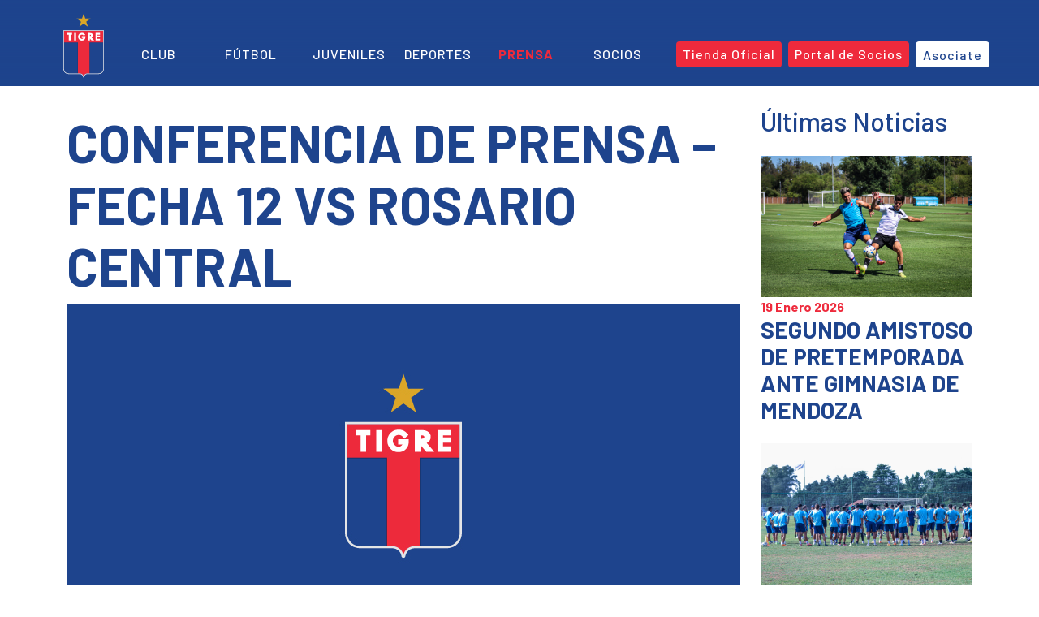

--- FILE ---
content_type: text/html; charset=UTF-8
request_url: https://catigre.com.ar/tigre_play/conferencia-de-prensa-fecha-12-vs-rosario-central/
body_size: 13469
content:
<!DOCTYPE html>
<html lang="es">
<head>
<meta charset="UTF-8">
<meta charset="UTF-8">
<meta name="viewport" content="width=device-width, initial-scale=1.0">
<meta http-equiv="X-UA-Compatible" content="ie=edge">
<meta name="description" content="Sitio Oficial del Club Atlético Tigre">
<base href="https://catigre.com.ar/" target="_self">
<!-- Global site tag (gtag.js) - Google Analytics -->
<script async src="https://www.googletagmanager.com/gtag/js?id=G-QS2NXWKXBJ"></script>
<script>
window.dataLayer = window.dataLayer || [];
function gtag(){dataLayer.push(arguments);}
gtag('js', new Date());
gtag('config', 'G-QS2NXWKXBJ');
</script>
<!-- Hotjar Tracking Code for https://catigre.com.ar -->
<script>
(function(h,o,t,j,a,r){
h.hj=h.hj||function(){(h.hj.q=h.hj.q||[]).push(arguments)};
h._hjSettings={hjid:2534621,hjsv:6};
a=o.getElementsByTagName('head')[0];
r=o.createElement('script');r.async=1;
r.src=t+h._hjSettings.hjid+j+h._hjSettings.hjsv;
a.appendChild(r);
})(window,document,'https://static.hotjar.com/c/hotjar-','.js?sv=');
</script>
<!-- FUENTES -->
<link rel="preconnect" href="https://fonts.gstatic.com">
<link href="https://fonts.googleapis.com/css2?family=Montserrat:ital,wght@0,100;0,200;0,300;0,400;0,500;0,600;0,700;0,800;0,900;1,100;1,200;1,300;1,400;1,500;1,600;1,700;1,800;1,900&display=swap" rel="stylesheet">
<link rel="preconnect" href="https://fonts.googleapis.com">
<link rel="preconnect" href="https://fonts.gstatic.com" crossorigin>
<link href="https://fonts.googleapis.com/css2?family=Barlow:ital,wght@0,100;0,200;0,300;0,400;0,500;0,600;0,700;0,800;0,900;1,100;1,200;1,300;1,400;1,500;1,600;1,700;1,800;1,900&display=swap" rel="stylesheet">
<!-- ICONOS -->
<script src="https://kit.fontawesome.com/12fda31b90.js" crossorigin="anonymous"></script>
<!-- BOOTSTRAP CSS -->
<link href="https://cdn.jsdelivr.net/npm/bootstrap@5.0.1/dist/css/bootstrap.min.css" rel="stylesheet" integrity="sha384-+0n0xVW2eSR5OomGNYDnhzAbDsOXxcvSN1TPprVMTNDbiYZCxYbOOl7+AMvyTG2x" crossorigin="anonymous">
<!-- FAVICON -->
<!-- PARA CUALQUIER NAVEGADOR -->
<link rel="icon" type="image/png" sizes="48x48" href="https://catigre.com.ar/wp-content/uploads/2021/07/favicon.png" >
<link rel="icon" type="image/png" sizes="16x16" href="https://catigre.com.ar/wp-content/uploads/2021/07/favicon-16x16.png">
<link rel="icon" type="image/png" sizes="32x32" href="https://catigre.com.ar/wp-content/uploads/2021/07/favicon-32x32.png">
<!-- PARA LOS MODELOS MAS RECIENTES DE IPAD Y IPHONE -->
<link rel="apple-touch-icon" sizes="57x57" href="https://catigre.com.ar/wp-content/uploads/2021/07/apple-icon-57x57.png">
<link rel="apple-touch-icon" sizes="60x60" href="https://catigre.com.ar/wp-content/uploads/2021/07/apple-icon-60x60.png">
<link rel="apple-touch-icon" sizes="72x72" href="https://catigre.com.ar/wp-content/uploads/2021/07/apple-icon-72x72.png">
<link rel="apple-touch-icon" sizes="76x76" href="https://catigre.com.ar/wp-content/uploads/2021/07/apple-icon-76x76.png">
<link rel="apple-touch-icon" sizes="114x114" href="https://catigre.com.ar/wp-content/uploads/2021/07/apple-icon-114x114.png">
<link rel="apple-touch-icon" sizes="120x120" href="https://catigre.com.ar/wp-content/uploads/2021/07/apple-icon-120x120.png">
<link rel="apple-touch-icon" sizes="144x144" href="https://catigre.com.ar/wp-content/uploads/2021/07/apple-icon-144x144.png">
<link rel="apple-touch-icon" sizes="152x152" href="https://catigre.com.ar/wp-content/uploads/2021/07/apple-icon-152x152.png">
<link rel="apple-touch-icon" sizes="180x180" href="https://catigre.com.ar/wp-content/uploads/2021/07/apple-icon-180x180.png">
<!-- PARA GOOGLE TV -->
<link rel="icon" type="image/png" sizes="192x192"  href="https://catigre.com.ar/wp-content/uploads/2021/07/android-icon-192x192.png">
<link rel="icon" type="image/png" sizes="96x96" href="https://catigre.com.ar/wp-content/uploads/2021/07/favicon-96x96.png">
<link rel="manifest" href="https://catigre.com.ar/superpwa-manifest.json"><!-- http://matadordevictoria.com/wp-content/uploads/2021/07/manifest.json -->
<meta name="msapplication-TileColor" content="#ffffff">
<meta name="msapplication-TileImage" content="https://catigre.com.ar/wp-content/uploads/2021/07/ms-icon-144x144.png">
<meta name="theme-color" content="#ffffff">
<!-- FIN FAVICON -->
<!-- Manifest added by SuperPWA - Progressive Web Apps Plugin For WordPress -->
<link rel="manifest" href="/superpwa-manifest.json">
<link rel="prefetch" href="/superpwa-manifest.json">
<meta name="theme-color" content="#1e448d">
<!-- / SuperPWA.com -->
<meta name='robots' content='index, follow, max-image-preview:large, max-snippet:-1, max-video-preview:-1' />
<!-- This site is optimized with the Yoast SEO plugin v26.7 - https://yoast.com/wordpress/plugins/seo/ -->
<title>CONFERENCIA DE PRENSA – FECHA 12 VS ROSARIO CENTRAL - Club Atlético Tigre</title>
<link rel="canonical" href="https://catigre.com.ar/tigre_play/conferencia-de-prensa-fecha-12-vs-rosario-central/" />
<meta property="og:locale" content="es_ES" />
<meta property="og:type" content="article" />
<meta property="og:title" content="CONFERENCIA DE PRENSA – FECHA 12 VS ROSARIO CENTRAL - Club Atlético Tigre" />
<meta property="og:url" content="https://catigre.com.ar/tigre_play/conferencia-de-prensa-fecha-12-vs-rosario-central/" />
<meta property="og:site_name" content="Club Atlético Tigre" />
<meta name="twitter:card" content="summary_large_image" />
<script type="application/ld+json" class="yoast-schema-graph">{"@context":"https://schema.org","@graph":[{"@type":"WebPage","@id":"https://catigre.com.ar/tigre_play/conferencia-de-prensa-fecha-12-vs-rosario-central/","url":"https://catigre.com.ar/tigre_play/conferencia-de-prensa-fecha-12-vs-rosario-central/","name":"CONFERENCIA DE PRENSA – FECHA 12 VS ROSARIO CENTRAL - Club Atlético Tigre","isPartOf":{"@id":"https://catigre.com.ar/#website"},"datePublished":"2022-08-10T19:12:33+00:00","breadcrumb":{"@id":"https://catigre.com.ar/tigre_play/conferencia-de-prensa-fecha-12-vs-rosario-central/#breadcrumb"},"inLanguage":"es","potentialAction":[{"@type":"ReadAction","target":["https://catigre.com.ar/tigre_play/conferencia-de-prensa-fecha-12-vs-rosario-central/"]}]},{"@type":"BreadcrumbList","@id":"https://catigre.com.ar/tigre_play/conferencia-de-prensa-fecha-12-vs-rosario-central/#breadcrumb","itemListElement":[{"@type":"ListItem","position":1,"name":"Portada","item":"https://catigre.com.ar/"},{"@type":"ListItem","position":2,"name":"Tigre Play","item":"https://catigre.com.ar/tigre_play/"},{"@type":"ListItem","position":3,"name":"CONFERENCIA DE PRENSA – FECHA 12 VS ROSARIO CENTRAL"}]},{"@type":"WebSite","@id":"https://catigre.com.ar/#website","url":"https://catigre.com.ar/","name":"Club Atlético Tigre","description":"Sitio Oficial","publisher":{"@id":"https://catigre.com.ar/#organization"},"potentialAction":[{"@type":"SearchAction","target":{"@type":"EntryPoint","urlTemplate":"https://catigre.com.ar/?s={search_term_string}"},"query-input":{"@type":"PropertyValueSpecification","valueRequired":true,"valueName":"search_term_string"}}],"inLanguage":"es"},{"@type":"Organization","@id":"https://catigre.com.ar/#organization","name":"Club Atlético Tigre","url":"https://catigre.com.ar/","logo":{"@type":"ImageObject","inLanguage":"es","@id":"https://catigre.com.ar/#/schema/logo/image/","url":"https://catigre.com.ar/wp-content/uploads/2021/06/escudo_tigre_logo.png","contentUrl":"https://catigre.com.ar/wp-content/uploads/2021/06/escudo_tigre_logo.png","width":51,"height":80,"caption":"Club Atlético Tigre"},"image":{"@id":"https://catigre.com.ar/#/schema/logo/image/"}}]}</script>
<!-- / Yoast SEO plugin. -->
<link rel='dns-prefetch' href='//c0.wp.com' />
<link rel="alternate" type="application/rss+xml" title="Club Atlético Tigre &raquo; Feed" href="https://catigre.com.ar/feed/" />
<link rel="alternate" type="application/rss+xml" title="Club Atlético Tigre &raquo; Feed de los comentarios" href="https://catigre.com.ar/comments/feed/" />
<link rel="alternate" title="oEmbed (JSON)" type="application/json+oembed" href="https://catigre.com.ar/wp-json/oembed/1.0/embed?url=https%3A%2F%2Fcatigre.com.ar%2Ftigre_play%2Fconferencia-de-prensa-fecha-12-vs-rosario-central%2F" />
<link rel="alternate" title="oEmbed (XML)" type="text/xml+oembed" href="https://catigre.com.ar/wp-json/oembed/1.0/embed?url=https%3A%2F%2Fcatigre.com.ar%2Ftigre_play%2Fconferencia-de-prensa-fecha-12-vs-rosario-central%2F&#038;format=xml" />
<style id='wp-img-auto-sizes-contain-inline-css'>
img:is([sizes=auto i],[sizes^="auto," i]){contain-intrinsic-size:3000px 1500px}
/*# sourceURL=wp-img-auto-sizes-contain-inline-css */
</style>
<link rel='stylesheet' id='wp-block-library-css' href='https://c0.wp.com/c/6.9/wp-includes/css/dist/block-library/style.min.css' media='all' />
<style id='wp-block-library-inline-css'>
.has-text-align-justify{text-align:justify;}
/*# sourceURL=wp-block-library-inline-css */
</style><style id='global-styles-inline-css'>
:root{--wp--preset--aspect-ratio--square: 1;--wp--preset--aspect-ratio--4-3: 4/3;--wp--preset--aspect-ratio--3-4: 3/4;--wp--preset--aspect-ratio--3-2: 3/2;--wp--preset--aspect-ratio--2-3: 2/3;--wp--preset--aspect-ratio--16-9: 16/9;--wp--preset--aspect-ratio--9-16: 9/16;--wp--preset--color--black: #000000;--wp--preset--color--cyan-bluish-gray: #abb8c3;--wp--preset--color--white: #ffffff;--wp--preset--color--pale-pink: #f78da7;--wp--preset--color--vivid-red: #cf2e2e;--wp--preset--color--luminous-vivid-orange: #ff6900;--wp--preset--color--luminous-vivid-amber: #fcb900;--wp--preset--color--light-green-cyan: #7bdcb5;--wp--preset--color--vivid-green-cyan: #00d084;--wp--preset--color--pale-cyan-blue: #8ed1fc;--wp--preset--color--vivid-cyan-blue: #0693e3;--wp--preset--color--vivid-purple: #9b51e0;--wp--preset--gradient--vivid-cyan-blue-to-vivid-purple: linear-gradient(135deg,rgb(6,147,227) 0%,rgb(155,81,224) 100%);--wp--preset--gradient--light-green-cyan-to-vivid-green-cyan: linear-gradient(135deg,rgb(122,220,180) 0%,rgb(0,208,130) 100%);--wp--preset--gradient--luminous-vivid-amber-to-luminous-vivid-orange: linear-gradient(135deg,rgb(252,185,0) 0%,rgb(255,105,0) 100%);--wp--preset--gradient--luminous-vivid-orange-to-vivid-red: linear-gradient(135deg,rgb(255,105,0) 0%,rgb(207,46,46) 100%);--wp--preset--gradient--very-light-gray-to-cyan-bluish-gray: linear-gradient(135deg,rgb(238,238,238) 0%,rgb(169,184,195) 100%);--wp--preset--gradient--cool-to-warm-spectrum: linear-gradient(135deg,rgb(74,234,220) 0%,rgb(151,120,209) 20%,rgb(207,42,186) 40%,rgb(238,44,130) 60%,rgb(251,105,98) 80%,rgb(254,248,76) 100%);--wp--preset--gradient--blush-light-purple: linear-gradient(135deg,rgb(255,206,236) 0%,rgb(152,150,240) 100%);--wp--preset--gradient--blush-bordeaux: linear-gradient(135deg,rgb(254,205,165) 0%,rgb(254,45,45) 50%,rgb(107,0,62) 100%);--wp--preset--gradient--luminous-dusk: linear-gradient(135deg,rgb(255,203,112) 0%,rgb(199,81,192) 50%,rgb(65,88,208) 100%);--wp--preset--gradient--pale-ocean: linear-gradient(135deg,rgb(255,245,203) 0%,rgb(182,227,212) 50%,rgb(51,167,181) 100%);--wp--preset--gradient--electric-grass: linear-gradient(135deg,rgb(202,248,128) 0%,rgb(113,206,126) 100%);--wp--preset--gradient--midnight: linear-gradient(135deg,rgb(2,3,129) 0%,rgb(40,116,252) 100%);--wp--preset--font-size--small: 13px;--wp--preset--font-size--medium: 20px;--wp--preset--font-size--large: 36px;--wp--preset--font-size--x-large: 42px;--wp--preset--spacing--20: 0.44rem;--wp--preset--spacing--30: 0.67rem;--wp--preset--spacing--40: 1rem;--wp--preset--spacing--50: 1.5rem;--wp--preset--spacing--60: 2.25rem;--wp--preset--spacing--70: 3.38rem;--wp--preset--spacing--80: 5.06rem;--wp--preset--shadow--natural: 6px 6px 9px rgba(0, 0, 0, 0.2);--wp--preset--shadow--deep: 12px 12px 50px rgba(0, 0, 0, 0.4);--wp--preset--shadow--sharp: 6px 6px 0px rgba(0, 0, 0, 0.2);--wp--preset--shadow--outlined: 6px 6px 0px -3px rgb(255, 255, 255), 6px 6px rgb(0, 0, 0);--wp--preset--shadow--crisp: 6px 6px 0px rgb(0, 0, 0);}:where(.is-layout-flex){gap: 0.5em;}:where(.is-layout-grid){gap: 0.5em;}body .is-layout-flex{display: flex;}.is-layout-flex{flex-wrap: wrap;align-items: center;}.is-layout-flex > :is(*, div){margin: 0;}body .is-layout-grid{display: grid;}.is-layout-grid > :is(*, div){margin: 0;}:where(.wp-block-columns.is-layout-flex){gap: 2em;}:where(.wp-block-columns.is-layout-grid){gap: 2em;}:where(.wp-block-post-template.is-layout-flex){gap: 1.25em;}:where(.wp-block-post-template.is-layout-grid){gap: 1.25em;}.has-black-color{color: var(--wp--preset--color--black) !important;}.has-cyan-bluish-gray-color{color: var(--wp--preset--color--cyan-bluish-gray) !important;}.has-white-color{color: var(--wp--preset--color--white) !important;}.has-pale-pink-color{color: var(--wp--preset--color--pale-pink) !important;}.has-vivid-red-color{color: var(--wp--preset--color--vivid-red) !important;}.has-luminous-vivid-orange-color{color: var(--wp--preset--color--luminous-vivid-orange) !important;}.has-luminous-vivid-amber-color{color: var(--wp--preset--color--luminous-vivid-amber) !important;}.has-light-green-cyan-color{color: var(--wp--preset--color--light-green-cyan) !important;}.has-vivid-green-cyan-color{color: var(--wp--preset--color--vivid-green-cyan) !important;}.has-pale-cyan-blue-color{color: var(--wp--preset--color--pale-cyan-blue) !important;}.has-vivid-cyan-blue-color{color: var(--wp--preset--color--vivid-cyan-blue) !important;}.has-vivid-purple-color{color: var(--wp--preset--color--vivid-purple) !important;}.has-black-background-color{background-color: var(--wp--preset--color--black) !important;}.has-cyan-bluish-gray-background-color{background-color: var(--wp--preset--color--cyan-bluish-gray) !important;}.has-white-background-color{background-color: var(--wp--preset--color--white) !important;}.has-pale-pink-background-color{background-color: var(--wp--preset--color--pale-pink) !important;}.has-vivid-red-background-color{background-color: var(--wp--preset--color--vivid-red) !important;}.has-luminous-vivid-orange-background-color{background-color: var(--wp--preset--color--luminous-vivid-orange) !important;}.has-luminous-vivid-amber-background-color{background-color: var(--wp--preset--color--luminous-vivid-amber) !important;}.has-light-green-cyan-background-color{background-color: var(--wp--preset--color--light-green-cyan) !important;}.has-vivid-green-cyan-background-color{background-color: var(--wp--preset--color--vivid-green-cyan) !important;}.has-pale-cyan-blue-background-color{background-color: var(--wp--preset--color--pale-cyan-blue) !important;}.has-vivid-cyan-blue-background-color{background-color: var(--wp--preset--color--vivid-cyan-blue) !important;}.has-vivid-purple-background-color{background-color: var(--wp--preset--color--vivid-purple) !important;}.has-black-border-color{border-color: var(--wp--preset--color--black) !important;}.has-cyan-bluish-gray-border-color{border-color: var(--wp--preset--color--cyan-bluish-gray) !important;}.has-white-border-color{border-color: var(--wp--preset--color--white) !important;}.has-pale-pink-border-color{border-color: var(--wp--preset--color--pale-pink) !important;}.has-vivid-red-border-color{border-color: var(--wp--preset--color--vivid-red) !important;}.has-luminous-vivid-orange-border-color{border-color: var(--wp--preset--color--luminous-vivid-orange) !important;}.has-luminous-vivid-amber-border-color{border-color: var(--wp--preset--color--luminous-vivid-amber) !important;}.has-light-green-cyan-border-color{border-color: var(--wp--preset--color--light-green-cyan) !important;}.has-vivid-green-cyan-border-color{border-color: var(--wp--preset--color--vivid-green-cyan) !important;}.has-pale-cyan-blue-border-color{border-color: var(--wp--preset--color--pale-cyan-blue) !important;}.has-vivid-cyan-blue-border-color{border-color: var(--wp--preset--color--vivid-cyan-blue) !important;}.has-vivid-purple-border-color{border-color: var(--wp--preset--color--vivid-purple) !important;}.has-vivid-cyan-blue-to-vivid-purple-gradient-background{background: var(--wp--preset--gradient--vivid-cyan-blue-to-vivid-purple) !important;}.has-light-green-cyan-to-vivid-green-cyan-gradient-background{background: var(--wp--preset--gradient--light-green-cyan-to-vivid-green-cyan) !important;}.has-luminous-vivid-amber-to-luminous-vivid-orange-gradient-background{background: var(--wp--preset--gradient--luminous-vivid-amber-to-luminous-vivid-orange) !important;}.has-luminous-vivid-orange-to-vivid-red-gradient-background{background: var(--wp--preset--gradient--luminous-vivid-orange-to-vivid-red) !important;}.has-very-light-gray-to-cyan-bluish-gray-gradient-background{background: var(--wp--preset--gradient--very-light-gray-to-cyan-bluish-gray) !important;}.has-cool-to-warm-spectrum-gradient-background{background: var(--wp--preset--gradient--cool-to-warm-spectrum) !important;}.has-blush-light-purple-gradient-background{background: var(--wp--preset--gradient--blush-light-purple) !important;}.has-blush-bordeaux-gradient-background{background: var(--wp--preset--gradient--blush-bordeaux) !important;}.has-luminous-dusk-gradient-background{background: var(--wp--preset--gradient--luminous-dusk) !important;}.has-pale-ocean-gradient-background{background: var(--wp--preset--gradient--pale-ocean) !important;}.has-electric-grass-gradient-background{background: var(--wp--preset--gradient--electric-grass) !important;}.has-midnight-gradient-background{background: var(--wp--preset--gradient--midnight) !important;}.has-small-font-size{font-size: var(--wp--preset--font-size--small) !important;}.has-medium-font-size{font-size: var(--wp--preset--font-size--medium) !important;}.has-large-font-size{font-size: var(--wp--preset--font-size--large) !important;}.has-x-large-font-size{font-size: var(--wp--preset--font-size--x-large) !important;}
/*# sourceURL=global-styles-inline-css */
</style>
<style id='classic-theme-styles-inline-css'>
/*! This file is auto-generated */
.wp-block-button__link{color:#fff;background-color:#32373c;border-radius:9999px;box-shadow:none;text-decoration:none;padding:calc(.667em + 2px) calc(1.333em + 2px);font-size:1.125em}.wp-block-file__button{background:#32373c;color:#fff;text-decoration:none}
/*# sourceURL=/wp-includes/css/classic-themes.min.css */
</style>
<!-- <link rel='stylesheet' id='tema-tigre-style-css' href='https://catigre.com.ar/wp-content/themes/tema-tigre/style.css?ver=1.0.0' media='all' /> -->
<!-- <link rel='stylesheet' id='slick_css-css' href='https://catigre.com.ar/wp-content/themes/tema-tigre/slick/css/slick.min.css' media='' /> -->
<!-- <link rel='stylesheet' id='slick_theme_css-css' href='https://catigre.com.ar/wp-content/themes/tema-tigre/slick/css/slick-theme.min.css' media='' /> -->
<link rel="stylesheet" type="text/css" href="//catigre.com.ar/wp-content/cache/wpfc-minified/e5yr6vz9/9x1fj.css" media="all"/>
<link rel='stylesheet' id='jetpack_css-css' href='https://c0.wp.com/p/jetpack/10.8.2/css/jetpack.css' media='all' />
<link rel="https://api.w.org/" href="https://catigre.com.ar/wp-json/" /><link rel="EditURI" type="application/rsd+xml" title="RSD" href="https://catigre.com.ar/xmlrpc.php?rsd" />
<link rel='shortlink' href='https://catigre.com.ar/?p=6834' />
<style type='text/css'>img#wpstats{display:none}</style>
<style type="text/css">
/* If html does not have either class, do not show lazy loaded images. */
html:not( .jetpack-lazy-images-js-enabled ):not( .js ) .jetpack-lazy-image {
display: none;
}
</style>
<script>
document.documentElement.classList.add(
'jetpack-lazy-images-js-enabled'
);
</script>
<style type="text/css" id="wp-custom-css">@media (min-width: 1199.98px) and (max-width: 1399.98px) {
label.menu-desktop__icono {
position: relative;
left: 60px;
bottom: 3px;
}  
}
.videos__video:first-of-type .videos__video--destacado-only {
padding: 0 1.5%;
padding-top: 50px;
}
.videos__video:first-of-type .videos__video--destacado-only h3 {
font-size: 3.2rem;
margin: 0;
}
@media (max-width: 992px) {
.navlist-buttons {
flex-direction: column;
width: 100% !important;
padding: 0 1rem;
}
}</style></head>
<body data-rsssl=1>
<div id="page" class="site">
<header class="header text-white">
<nav class="navbar navbar-expand-lg fixed-top navbar-dark bg-transparent vw-100 flex-column" id="navbar">
<div class="container justify-content-end d-none d-lg-flex">
<ul class="navbar__iconos list-inline list-unstyled my-auto me-2 fs-5">
<li class="list-inline-item">
<a href="https://wa.me/message/YCJFLK2ADO6KB1" target="_blank" class="text-reset"><i class="fab fa-whatsapp"></i></a>
</li>
<li class="list-inline-item">
<a href="https://es-la.facebook.com/catigreoficial/" target="_blank" class="text-reset"><i class="fab fa-facebook-f"></i></a>
</li>
<li class="list-inline-item">
<a href="https://twitter.com/catigreoficial?ref_src=twsrc%5Egoogle%7Ctwcamp%5Eserp%7Ctwgr%5Eauthor" target="_blank" class="text-reset"><i class="fab fa-twitter"></i></a>
</li>
<li class="list-inline-item">
<a href="https://www.instagram.com/catigreoficial/?hl=es-la" target="_blank" class="text-reset"><i class="fab fa-instagram"></i></a>
</li>
<li class="list-inline-item">
<a href="https://www.youtube.com/c/ClubATigre" target="_blank" class="text-reset"><i class="fab fa-youtube"></i></a>
</li>
<li class="list-inline-item">
<a class="collapsed text-reset" data-bs-toggle="collapse" href="#collapseExample" role="button" aria-expanded="false" aria-controls="collapseExample">
<i class="fas fa-search fas fa-search" aria-hidden="true"></i></a>                            
</li>
<div class="list-inline-item collapse width" id="collapseExample" style="">    
<form role="search" method="get" class="search-form-lupa" action="https://catigre.com.ar/">
<label>
<input type="search" class="search-field home" placeholder="Buscar …" value="" name="s" title="Buscar:">
<input type="submit" class="search-submit home" value="Aceptar">
</label>
</form>
</div>
</ul>
</div>
<div class="container navbar__row2 p-0 ps-2">
<button class="navbar-toggler border-0 fs-1" type="button" data-bs-toggle="collapse" data-bs-target="#navbarNav" aria-controls="navbarNav" aria-expanded="false" aria-label="Toggle navigation">
<i class="fas fa-bars text-white" id="menuMobileOpen"></i>
<i class="fas fa-times d-none text-white" id="menuMobileClose" style="width: 24.5px;"></i>
</button>	
<a class="navbar-brand m-0 pb-0" href="/">
<img src="https://catigre.com.ar/wp-content/uploads/2021/07/escudo_tigre_logo.svg" alt="Escudo" width="50" height="80" style="margin-top: -30px;">
</a>
<div class="collapse navbar-collapse justify-content-around" id="navbarNav">
<ul class="navbar-nav flex-row flex-wrap justify-content-evenly w-100">
<li class="nav-item col-5 py-2 col-lg-1">
<a class="nav-link text-white text-uppercase fs-6 mx-lg-auto" href="/club/">Club</a>
<ul class="list-unstyled d-lg-none">
<li class="mb-2"><a href="club/institucion/" class="text-reset text-decoration-none footer__menu--link px-1">Institución</a></li>
<li class="mb-2"><a href="club/historia/" class="text-reset text-decoration-none footer__menu--link px-1">Historia</a></li>
<li class="mb-2"><a href="club/estatuto/" class="text-reset text-decoration-none footer__menu--link px-1">Estatuto</a></li>
<li class="mb-2"><a href="club/autoridades/" class="text-reset text-decoration-none footer__menu--link px-1">Autoridades</a></li>
</ul>
</li>
<li class="nav-item col-5 py-2 col-lg-1 order-4 order-lg-0">
<a class="nav-link text-white text-uppercase fs-6 mx-lg-auto" href="/futbol/">Fútbol</a>
<ul class="list-unstyled d-lg-none">
<li class="mb-2"><a href="noticias/futbol_profesional/" class="text-reset text-decoration-none footer__menu--link px-1">Noticias</a></li>
<!--<li class="mb-2"><a href="futbol/plantel_profesional/" class="text-reset text-decoration-none footer__menu--link px-1">Plantel Profesional</a></li>-->
<!--<li><a href="" class="text-reset text-decoration-none footer__menu--link px-1">Fixture</a></li>-->
<!--<li><a href="" class="text-reset text-decoration-none footer__menu--link px-1">Estadísticas</a></li>-->
</ul>
</li>
<li class="nav-item col-5 py-2 col-lg-1 order-4 order-lg-0">
<a class="nav-link text-white text-uppercase fs-6 mx-lg-auto" href="/juveniles/">Juveniles</a>
<ul class="list-unstyled d-lg-none">
<li class="mb-2"><a href="noticias/juveniles" class="text-reset text-decoration-none footer__menu--link px-1">Noticias</a></li>
<li class="mb-2"><a href="juveniles/cuerpo_tecnico/" class="text-reset text-decoration-none footer__menu--link px-1">Cuerpo Técnico</a></li>
</ul>
</li>
<li class="nav-item col-5 py-2 col-lg-1 order-4 order-lg-0">
<a class="nav-link text-white text-uppercase fs-6 mx-lg-auto" href="/deportes/">Deportes</a>
<ul class="list-unstyled d-lg-none">
<li class="mb-2"><a href="category/deportes/futbol_femenino/" class="text-reset text-decoration-none footer__menu--link px-1">Fútbol Femenino</a></li>
<li class="mb-2"><a href="deportes/futbol_playa/" class="text-reset text-decoration-none footer__menu--link px-1">Fútbol Playa</a></li>
<li class="mb-2"><a href="deportes/futsal/" class="text-reset text-decoration-none footer__menu--link px-1">Futsal</a></li>
</ul>
</li>
<li class="nav-item col-5 py-2 col-lg-1 order-4 order-lg-0">
<a class="nav-link text-white text-uppercase fs-6 mx-lg-auto" href="/prensa/">Prensa</a>
<ul class="list-unstyled d-lg-none">
<li class="mb-2"><a href="prensa/acreditaciones/" class="text-reset text-decoration-none footer__menu--link px-1">Acreditaciones</a></li>
<li class="mb-2"><a href="tigre_play/" class="text-reset text-decoration-none footer__menu--link px-1">Tigre Play</a></li>
</ul>
</li>
<li class="nav-item col-5 py-2 col-lg-1 order-3 order-lg-0">
<a class="nav-link text-white text-uppercase fs-6 mx-lg-auto" href="/socios/">Socios</a>
<ul class="list-unstyled d-lg-none">
<li class="mb-2"><a href="/noticias/socios/" class="text-reset text-decoration-none footer__menu--link px-1">Noticias</a></li>
<li class="mb-2"><a href="http://portal.ourclub.io/cat" class="text-reset text-decoration-none footer__menu--link px-1" target="_blank">Portal de Socios</a></li>
<li class="mb-2"><a href="socios/valores/" class="text-reset text-decoration-none footer__menu--link px-1">Valores</a></li>
<li class="mb-2"><a href="socios/abonos/" class="text-reset text-decoration-none footer__menu--link px-1">Abonos</a></li>
<li class="mb-2"><a href="socios/penas/" class="text-reset text-decoration-none footer__menu--link px-1">Peñas</a></li>
<li class="mb-2"><a href="socios/preguntas-frecuentes/" class="text-reset text-decoration-none footer__menu--link px-1 text-nowrap">Preguntas Frecuentes</a></li>
</ul>
</li>
<ul class="list-unstyled d-flex col-12 col-lg-3 my-2 my-lg-0 justify-content-evenly justify-content-lg-between order-5 order-lg-0 navlist-buttons" style="width: 31%;">
<li class="nav-item p-1 li-destacado">
<a class="nav-link w-100 btn btn-primary text-white border-0 py-1 destacado text-nowrap after--none fs-6" id="headerButtonDestacado" href="https://tiendatigre.com.ar/" role="button" target="_blank" style="height: 32px;"><i class="fa fa-shopping-cart" aria-hidden="true"></i> Tienda Oficial</a>
</li>
<li class="nav-item p-1 li-destacado">
<a class="nav-link w-100 btn btn-primary text-white border-0 py-1 destacado text-nowrap after--none fs-6" id="headerButtonDestacado" href="http://portal.ourclub.io/cat" role="button" target="_blank" style="height: 32px;">Portal de Socios</a>
</li>
<li class="nav-item p-1 li-destacado">
<a class="nav-link w-100 btn btn-primary py-1 destacado_claro text-nowrap after--none fs-6" href="/socios/asociate/" role="button" style="height: 32px;">Asociate</a>
</li>
</ul>
<li class="list-inline-item d-none d-lg-inline-block" style="padding-top: 16px;">
<label for="menuDesktop" class="menu-desktop__icono">
<i class="fas fa-bars text-white fs-3" id="menuDesktopOpen"></i>
<!-- <i class="fas fa-times fs-3 d-none" id="menuDesktopClose" style="width: 24.5px;"></i> -->
</label>
<input type="checkbox" id="menuDesktop">
<ul class="menu-desktop__lista list-unstyled row justify-content-center position-fixed start-0 end-0 gy-4 pt-5">
<li class="lista__item--superior h4 text-uppercase col-2">
<a href="/club/" class="text-reset text-decoration-none h3">Club</a>
<ul class="list-unstyled h5 text-capitalize fw-lighter mt-2 fs-4">
<li class="my-3"><a href="/club/institucion/" class="text-reset text-decoration-none px-1 header__menu-desktop--link">Institución</a></li>
<li class="my-3"><a href="/club/historia/" class="text-reset text-decoration-none px-1 header__menu-desktop--link">Historia</a></li>
<li class="my-3"><a href="/club/estatuto/" class="text-reset text-decoration-none px-1 header__menu-desktop--link">Estatuto</a></li>
<li class="my-3"><a href="/club/autoridades/" class="text-reset text-decoration-none px-1 header__menu-desktop--link">Autoridades</a></li>
</ul>
</li>
<li class="lista__item--superior h4 text-uppercase col-2">
<a href="/futbol/" class="text-reset text-decoration-none h3">Fútbol</a>
<ul class="list-unstyled h5 text-capitalize fw-lighter mt-2 fs-4">
<li class="my-3"><a href="/noticias/futbol_profesional/" class="text-reset text-decoration-none px-1 header__menu-desktop--link">Noticias</a></li>
<!--<li class="my-3"><a href="/futbol/plantel_profesional/" class="text-reset text-decoration-none px-1 header__menu-desktop--link">Plantel Profesional</a></li>-->
<!--<li><a href="/futbol/fixture/" class="text-reset text-decoration-none px-1 header__menu-desktop--link">Fixture</a></li>-->
<!--<li><a href="/futbol/estadisticas/" class="text-reset text-decoration-none px-1 header__menu-desktop--link">Estadísticas</a></li>-->
</ul>
</li>
<li class="lista__item--superior h4 text-uppercase col-2 order-5">
<a href="/socios/" class="text-reset text-decoration-none h3">Socios</a>
<ul class="list-unstyled h5 text-capitalize fw-lighter mt-2 fs-4 border-end-0">      
<li class="my-3"><a href="/noticias/socios/" class="text-reset text-decoration-none px-1 header__menu-desktop--link">Noticias</a></li>
<li class="my-3"><a href="http://portal.ourclub.io/cat" class="text-reset text-decoration-none px-1 header__menu-desktop--link" target="_blank">Portal Socios</a></li>
<li class="my-3"><a href="/socios/valores/" class="text-reset text-decoration-none px-1 header__menu-desktop--link">Valores</a></li>
<li class="my-3"><a href="/socios/abonos/" class="text-reset text-decoration-none px-1 header__menu-desktop--link">Abonos</a></li>
<li class="my-3"><a href="/socios/penas/" class="text-reset text-decoration-none px-1 header__menu-desktop--link">Peñas</a></li>
<li class="my-3"><a href="/socios/preguntas-frecuentes/" class="text-reset text-decoration-none header__menu-desktop--link px-1 text-nowrap">Preguntas Frecuentes</a></li>
</ul>
</li>
<li class="lista__item--superior h4 text-uppercase col-2 order-3">
<a href="/deportes/" class="text-reset text-decoration-none h3">Deportes</a>
<ul class="list-unstyled h5 text-capitalize fw-lighter mt-2 fs-4">
<li class="my-3"><a href="/deportes/futbol_femenino/" class="text-reset text-decoration-none px-1 header__menu-desktop--link">Fútbol Femenino</a></li>
<li class="my-3"><a href="/deportes/futbol_playa/" class="text-reset text-decoration-none px-1 header__menu-desktop--link">Fútbol Playa</a></li>
<li class="my-3"><a href="/deportes/futsal/" class="text-reset text-decoration-none px-1 header__menu-desktop--link">Futsal</a></li>
</ul>
</li>
<li class="lista__item--superior h4 text-uppercase col-2">
<a href="/juveniles/" class="text-reset text-decoration-none h3">Juveniles</a>
<ul class="list-unstyled h5 text-capitalize fw-lighter mt-2 fs-4">
<li class="my-3"><a href="noticias/juveniles/" class="text-reset text-decoration-none px-1 header__menu-desktop--link">Noticias</a></li>
<li class="my-3"><a href="juveniles/cuerpo_tecnico/" class="text-reset text-decoration-none px-1 header__menu-desktop--link">Cuerpo Técnico</a></li>
</ul>
</li>
<li class="lista__item--superior h4 text-uppercase col-2 order-4">
<a href="/prensa/" class="text-reset text-decoration-none h3">Prensa</a>
<ul class="list-unstyled h5 text-capitalize fw-lighter mt-2 fs-4">
<li class="my-3"><a href="prensa/acreditaciones/" class="text-reset text-decoration-none px-1 header__menu-desktop--link">Acreditaciones</a></li>
<li class="my-3"><a href="tigre_play" class="text-reset text-decoration-none px-1 header__menu-desktop--link">Tigre Play</a></li>
</ul>
</li>
<label for="menuDesktop" class="menu-desktop__icono--inside position-absolute">
<i class="fas fa-times fs-3" id="menuDesktopClose" style="width: 24.5px;"></i>
</label>
</ul>							
</li>
</ul>
<ul class="navbar__iconos list-inline list-unstyled my-auto mx-5 fs-5 d-lg-none d-flex justify-content-evenly">
<li class="list-inline-item">
<a href="https://wa.me/message/YCJFLK2ADO6KB1" target="_blank" class="text-reset"><i class="fab fa-whatsapp"></i></a>
</li>
<li class="list-inline-item me-2">
<a href="https://es-la.facebook.com/catigreoficial/" target="_blank" class="text-reset"><i class="fab fa-facebook-f"></i></a>
</li>
<li class="list-inline-item me-2">
<a href="https://twitter.com/catigreoficial?ref_src=twsrc%5Egoogle%7Ctwcamp%5Eserp%7Ctwgr%5Eauthor" target="_blank" class="text-reset"><i class="fab fa-twitter"></i></a>
</li>
<li class="list-inline-item me-2">
<a href="https://www.instagram.com/catigreoficial/?hl=es-la" target="_blank" class="text-reset"><i class="fab fa-instagram"></i></a>
</li>
<li class="list-inline-item me-2">
<a href="https://www.youtube.com/c/ClubATigre" target="_blank" class="text-reset"><i class="fab fa-youtube"></i></a>
</li>
<li class="list-inline-item me 2">
<a href="https://catigre.com.ar/buscar/" target="_blank" class="text-reset"><i class="fas fa-search fas fa-search" aria-hidden="true"></i></a>                            
</li>					
</ul>
</div>
</div>
</nav>
</header><style>
.noticia__fecha {
font-weight: 700 !important;
}
.noticia__epigrafe {
font-weight: 500;
}
.noticia__cuerpo p {
margin-bottom: 0;
}
.post-thumbnail img {
width: 100%;
height: auto;
}
/* ICONOS COMPARTIR */
.sd-content {
display: inline-block;
}
.robots-nocontent.sd-block.sd-social.sd-social-icon.sd-sharing {
margin-top: 30px;
border-bottom: 2px solid var(--color_primario);
text-align: right;
}
div.sharedaddy h3.sd-title:before {
transform: rotate(90deg);
position: absolute;
right: -35px;
bottom: -10px;		
width: 40px;
border-color: var(--color_primario);
border-width: 2px;
}
div.sharedaddy h3.sd-title {
position: relative;
margin-right: 30px;
margin-bottom: 0;
font-size: 1.2rem;
text-transform: uppercase;
color: var(--color_primario);
}
.sd-social-icon .sd-content ul li[class*=share-].share-twitter a.sd-button, .sd-social-icon .sd-content ul li[class*=share-].share-facebook a.sd-button, .sd-social-icon .sd-content ul li[class*=share-].share-jetpack-whatsapp a.sd-button {
background: none;
color: var(--color_primario) !important;
transform: scale(2);
}
.sd-social-icon .sd-content ul li[class*=share-] a.sd-button:before {
top: 0px;
left: 1px;
}
/* SIDEBAR */
.noticias-relacionadas {
top: 90px;
height: fit-content !important;
height: -moz-fit-content !important;
}
.noticias-relacionadas__noticia img {
width: 100%;
height: auto;
}
.noticias-relacionadas__noticia--titulo:hover {
text-decoration: underline !important;
}
/* ETIQUETAS */
.noticia__etiquetas > a {
outline: 2px solid var(--color_primario);
outline-offset: 5px;
margin-bottom: 20px;
margin-left: 5px;
margin-right: 20px;
text-decoration: none;
color: var(--color_primario);
font-weight: 600;
font-size: 1.1rem !important;
white-space: nowrap;
}
.noticia__etiquetas {
width: auto;
display: flex;
flex-wrap: wrap;
}
/* FIN ETIQUETAS */
.rect-blue {
background-color: var(--color_primario);
height: 106px; 
}
@media (max-width: 991.98px) {
.rect-blue {
height: 76px; 
}
}
</style>
<div class="rect-blue">
</div>
<main id="primary" class="site-main container py-4 pb-5 mb-5">
<div class="row">
<article class="noticia col-12 col-lg-9" id="post-6834" class="post-6834 tigre_play type-tigre_play status-publish hentry">
<header class="entry-header">
<h2 class="c-rojo fw-bold">
</h2>
<h1 class="entry-title c-azul display-3 fw-bolder text-uppercase" style="word-break: break-word;">CONFERENCIA DE PRENSA – FECHA 12 VS ROSARIO CENTRAL</h1>		</header><!-- .entry-header -->
<figure>
<img src="/wp-content/uploads/2021/07/img_predeterminada.jpg" />
<figcaption class="noticia__epigrafe c-azul fst-italic fs-6 mt-2"></figcaption>
</figure>
<h2>
</h2>
<div class="noticia__cuerpo fs-5">
</div>
<footer class="entry-footer">
</footer><!-- .entry-footer -->
<div class="noticia__etiquetas">
</div>
</article><!-- #post-6834 -->
<nav class="col-12 col-lg-3 position-sticky noticias-relacionadas mt-4 mt-lg-0">
<h2 class="c-azul">
Últimas Noticias
</h2>
<div class="row">
<article class="col-12 col-md-4 col-lg-12 noticias-relacionadas__noticia mt-3">
<a href="https://catigre.com.ar/noticias/segundo-amistoso-de-pretemporada-ante-gimnasia-de-mendoza/" class="text-decoration-none noticias-relacionadas__noticia--titulo">
<img width="2560" height="1707" src="https://catigre.com.ar/wp-content/uploads/2026/01/IMG_2610-scaled.jpg" class="attachment-post-thumbnail size-post-thumbnail wp-post-image jetpack-lazy-image" alt="" decoding="async" fetchpriority="high" data-lazy-srcset="https://catigre.com.ar/wp-content/uploads/2026/01/IMG_2610-scaled.jpg 2560w, https://catigre.com.ar/wp-content/uploads/2026/01/IMG_2610-300x200.jpg 300w, https://catigre.com.ar/wp-content/uploads/2026/01/IMG_2610-1024x683.jpg 1024w, https://catigre.com.ar/wp-content/uploads/2026/01/IMG_2610-768x512.jpg 768w, https://catigre.com.ar/wp-content/uploads/2026/01/IMG_2610-1536x1024.jpg 1536w, https://catigre.com.ar/wp-content/uploads/2026/01/IMG_2610-2048x1365.jpg 2048w" data-lazy-sizes="(max-width: 2560px) 100vw, 2560px" data-lazy-src="https://catigre.com.ar/wp-content/uploads/2026/01/IMG_2610-scaled.jpg?is-pending-load=1" srcset="[data-uri]" />				  <div>
<time class="c-rojo fw-bold text-capitalize" datetime="2026-01-19"> 19 enero 2026 </time>
<h3 class="c-azul fw-bold">SEGUNDO AMISTOSO DE PRETEMPORADA ANTE GIMNASIA DE MENDOZA</h3>
</div>
</a>
</article>
<article class="col-12 col-md-4 col-lg-12 noticias-relacionadas__noticia mt-3">
<a href="https://catigre.com.ar/noticias/la-pretemporada-2026-del-matador/" class="text-decoration-none noticias-relacionadas__noticia--titulo">
<img width="2560" height="1707" src="https://catigre.com.ar/wp-content/uploads/2026/01/IMG_0715_1-scaled.jpg" class="attachment-post-thumbnail size-post-thumbnail wp-post-image jetpack-lazy-image" alt="" decoding="async" data-lazy-srcset="https://catigre.com.ar/wp-content/uploads/2026/01/IMG_0715_1-scaled.jpg 2560w, https://catigre.com.ar/wp-content/uploads/2026/01/IMG_0715_1-300x200.jpg 300w, https://catigre.com.ar/wp-content/uploads/2026/01/IMG_0715_1-1024x683.jpg 1024w, https://catigre.com.ar/wp-content/uploads/2026/01/IMG_0715_1-768x512.jpg 768w, https://catigre.com.ar/wp-content/uploads/2026/01/IMG_0715_1-1536x1024.jpg 1536w, https://catigre.com.ar/wp-content/uploads/2026/01/IMG_0715_1-2048x1365.jpg 2048w" data-lazy-sizes="(max-width: 2560px) 100vw, 2560px" data-lazy-src="https://catigre.com.ar/wp-content/uploads/2026/01/IMG_0715_1-scaled.jpg?is-pending-load=1" srcset="[data-uri]" />				  <div>
<time class="c-rojo fw-bold text-capitalize" datetime="2026-01-14"> 14 enero 2026 </time>
<h3 class="c-azul fw-bold">LA PRETEMPORADA 2026 DEL MATADOR</h3>
</div>
</a>
</article>
<article class="col-12 col-md-4 col-lg-12 noticias-relacionadas__noticia mt-3">
<a href="https://catigre.com.ar/noticias/tigre-compro-a-david-romero/" class="text-decoration-none noticias-relacionadas__noticia--titulo">
<img width="2560" height="1707" src="https://catigre.com.ar/wp-content/uploads/2026/01/IMG_0104-1-scaled.jpg" class="attachment-post-thumbnail size-post-thumbnail wp-post-image jetpack-lazy-image" alt="" decoding="async" data-lazy-srcset="https://catigre.com.ar/wp-content/uploads/2026/01/IMG_0104-1-scaled.jpg 2560w, https://catigre.com.ar/wp-content/uploads/2026/01/IMG_0104-1-300x200.jpg 300w, https://catigre.com.ar/wp-content/uploads/2026/01/IMG_0104-1-1024x683.jpg 1024w, https://catigre.com.ar/wp-content/uploads/2026/01/IMG_0104-1-768x512.jpg 768w, https://catigre.com.ar/wp-content/uploads/2026/01/IMG_0104-1-1536x1024.jpg 1536w, https://catigre.com.ar/wp-content/uploads/2026/01/IMG_0104-1-2048x1365.jpg 2048w" data-lazy-sizes="(max-width: 2560px) 100vw, 2560px" data-lazy-src="https://catigre.com.ar/wp-content/uploads/2026/01/IMG_0104-1-scaled.jpg?is-pending-load=1" srcset="[data-uri]" />				  <div>
<time class="c-rojo fw-bold text-capitalize" datetime="2026-01-11"> 11 enero 2026 </time>
<h3 class="c-azul fw-bold">TIGRE COMPRÓ A DAVID ROMERO</h3>
</div>
</a>
</article>
</div>
</nav>
</div>
</main><!-- #main -->
<div class="tagcloud d-none">
</div>
	
<footer id="footer" class="footer border-top border-light border-2 ">
<div class="container footer__menu p5-0 pt-md-5">
<section class="row pb-4 d-none d-md-flex">
<div class="col-12 col-md-4 order-2 order-md-0">
<img class="footer__menu--escudo w-100" src="https://catigre.com.ar/wp-content/uploads/2021/07/escudo_tigre_logo.svg" alt="Escudo del Club">
</div>
<div class="row col-12 col-md-8 align-content-end text-white text-center text-sm-start">
<div class="col-6 col-lg-4">
<h4 class="text-uppercase px-1">Club</h4>
<ul class="list-unstyled">
<li><a href="club/institucion/" class="text-reset text-decoration-none footer__menu--link px-1">Institución</a></li>
<li><a href="club/historia/" class="text-reset text-decoration-none footer__menu--link px-1">Historia</a></li>
<li><a href="club/estatuto/" class="text-reset text-decoration-none footer__menu--link px-1">Estatuto</a></li>
<li><a href="club/autoridades/" class="text-reset text-decoration-none footer__menu--link px-1">Autoridades</a></li>
</ul>
</div>
<div class="col-6 col-lg-4 order-4">
<h4 class="text-uppercase px-1">Fútbol</h4>
<ul class="list-unstyled">
<li><a href="noticias/futbol_profesional/" class="text-reset text-decoration-none footer__menu--link px-1">Noticias</a></li>
<!--<li><a href="futbol/plantel_profesional/" class="text-reset text-decoration-none footer__menu--link px-1">Plantel Profesional</a></li>-->
<!--<li><a href="" class="text-reset text-decoration-none footer__menu--link px-1">Fixture</a></li>-->
<!--<li><a href="" class="text-reset text-decoration-none footer__menu--link px-1">Estadísticas</a></li>-->
</ul>
</div>
<div class="col-6 col-lg-4 order-3">
<h4 class="text-uppercase px-1">Deportes</h4>
<ul class="list-unstyled">
<li><a href="/deportes/futbol_femenino/" class="text-reset text-decoration-none footer__menu--link px-1">Fútbol Femenino</a></li>
<li><a href="deportes/futbol_playa/" class="text-reset text-decoration-none footer__menu--link px-1">Fútbol Playa</a></li>
<li><a href="deportes/futsal/" class="text-reset text-decoration-none footer__menu--link px-1">Futsal</a></li>
</ul>
</div>
<div class="col-6 col-lg-4 order-5">
<h4 class="text-uppercase px-1">Juveniles</h4>
<ul class="list-unstyled">
<li><a href="noticias/juveniles" class="text-reset text-decoration-none footer__menu--link px-1">Noticias</a></li>
<li><a href="juveniles/cuerpo_tecnico/" class="text-reset text-decoration-none footer__menu--link px-1">Cuerpo Técnico</a></li>
</ul>
</div>
<div class="col-6 col-lg-4 order-last">
<h4 class="text-uppercase px-1">Prensa</h4>
<ul class="list-unstyled">
<li><a href="prensa/acreditaciones/" class="text-reset text-decoration-none footer__menu--link px-1">Acreditaciones</a></li>
<li><a href="tigre_play/" class="text-reset text-decoration-none footer__menu--link px-1">Tigre Play</a></li>
</ul>
</div>
<div class="col-6 col-lg-4">
<h4 class="text-uppercase px-1">Socios</h4>
<ul class="list-unstyled">
<li><a href="noticias/socios/" class="text-reset text-decoration-none footer__menu--link px-1">Noticias</a></li>
<li><a href="http://portal.ourclub.io/cat" class="text-reset text-decoration-none footer__menu--link px-1" target="_blank">Portal de Socios</a></li>
<li><a href="socios/valores/" class="text-reset text-decoration-none footer__menu--link px-1">Valores</a></li>
<li><a href="socios/abonos/" class="text-reset text-decoration-none footer__menu--link px-1">Abonos</a></li>
<li><a href="socios/penas/" class="text-reset text-decoration-none footer__menu--link px-1">Peñas</a></li>
<li><a href="socios/preguntas-frecuentes/" class="text-reset text-decoration-none footer__menu--link px-1">Preguntas Frecuentes</a></li>
</ul>
</div>
</div>
</section>
<section class="footer__menu--sponsors row py-0 py-md-5 border-top border-white border-2">
<div class="col-12 col-lg-4 text-center border-end border-white border-2 my-4 my-lg-0 mt-lg-3"><img class="sponsors__logo" src="https://catigre.com.ar/wp-content/uploads/2021/07/logo-macro.svg" alt="Sponsor Banco Macro"></div>
<div class="col-12 col-lg-4 text-center border-end border-white border-2 my-4 my-lg-0 mt-lg-3"><img class="sponsors__logo w-75" src="https://catigre.com.ar/wp-content/uploads/2021/11/Logo-Kappa.svg" alt="Sponsor Kappa"></div>
<div class="col-12 col-lg-4 text-center border-2 my-4 my-lg-0 mt-lg-3"><img class="sponsors__logo" src="https://catigre.com.ar/wp-content/uploads/2022/03/logo-gatorade.svg" alt="Sponsor Gatorade"></div>
<!--<div class="col-12 col-lg-4 text-center  border-2 my-4 my-lg-0 mt-lg-3"><img class="sponsors__logo" src="https://catigre.com.ar/wp-content/uploads/2021/07/logo-cocacola.svg" alt="Sponsor Coca-Cola"></div>-->
<!--<div class="col-12 col-lg-3 text-center my-4 my-lg-0 mt-lg-3"><img class="sponsors__logo" src="https://catigre.com.ar/wp-content/uploads/2021/07/logo-chevallier.svg" alt="Sponsor Chevallier"></div>-->
</section>
</div>
<address class="container-fluid footer__info text-center py-3 mb-0 text-white">
<b>
Club Atlético Tigre			</b>
<span class="footer__info--datos fw-light">
<span class="d-none d-sm-inline"> | </span>
<span class="text-nowrap">Guido Spano 1053</span> - CP 1644 - Victoria - Argentina <a href="tel:+54 11 4744-3949" class="text-nowrap"><i class="fas fa-phone-alt"></i> (54-11) 4744-3949</a> <a href="mailto:info@catigre.com.ar" target="_blank" class="text-nowrap"><i class="far fa-envelope"></i> info@catigre.com.ar</a> 
</span>
</address>
</footer>
</div>
<script type="speculationrules">
{"prefetch":[{"source":"document","where":{"and":[{"href_matches":"/*"},{"not":{"href_matches":["/wp-*.php","/wp-admin/*","/wp-content/uploads/*","/wp-content/*","/wp-content/plugins/*","/wp-content/themes/tema-tigre/*","/*\\?(.+)"]}},{"not":{"selector_matches":"a[rel~=\"nofollow\"]"}},{"not":{"selector_matches":".no-prefetch, .no-prefetch a"}}]},"eagerness":"conservative"}]}
</script>
<script id="superpwa-register-sw-js-extra">
var superpwa_sw = {"url":"/superpwa-sw.js&action=wpfastestcache","disable_addtohome":"0","enableOnDesktop":""};
//# sourceURL=superpwa-register-sw-js-extra
</script>
<script src="https://catigre.com.ar/wp-content/plugins/super-progressive-web-apps/public/js/register-sw.js" id="superpwa-register-sw-js"></script>
<script src="https://catigre.com.ar/wp-content/themes/tema-tigre/js/navigation.js?ver=1.0.0" id="tema-tigre-navigation-js"></script>
<script src="https://catigre.com.ar/wp-content/themes/tema-tigre/js/script.js?ver=1.0.0" id="tema-tigre-script-js"></script>
<script src="https://catigre.com.ar/wp-content/themes/tema-tigre/slick/js/slick.min.js" id="slick_jquery-js"></script>
<script src="https://catigre.com.ar/wp-content/themes/tema-tigre/slick/js/custom_script.js" id="custom_jquery-js"></script>
<script src="https://catigre.com.ar/wp-content/plugins/jetpack/jetpack_vendor/automattic/jetpack-lazy-images/dist/intersection-observer.js?minify=false&amp;ver=d9298cd9df65ad92eff12a3a90a1a5b8" id="jetpack-lazy-images-polyfill-intersectionobserver-js"></script>
<script id="jetpack-lazy-images-js-extra">
var jetpackLazyImagesL10n = {"loading_warning":"Las im\u00e1genes a\u00fan est\u00e1n cargando. Cancela la impresi\u00f3n y vuelve a intentarlo."};
//# sourceURL=jetpack-lazy-images-js-extra
</script>
<script src="https://catigre.com.ar/wp-content/plugins/jetpack/jetpack_vendor/automattic/jetpack-lazy-images/dist/lazy-images.js?minify=false&amp;ver=a902a338e584591be6603d4879c43367" id="jetpack-lazy-images-js"></script>
<script src='https://stats.wp.com/e-202604.js' defer></script>
<script>
_stq = window._stq || [];
_stq.push([ 'view', {v:'ext',j:'1:10.8.2',blog:'194303707',post:'6834',tz:'-3',srv:'catigre.com.ar'} ]);
_stq.push([ 'clickTrackerInit', '194303707', '6834' ]);
</script>
<!-- BOOTSTRAP JS -->
<script src="https://cdn.jsdelivr.net/npm/bootstrap@5.0.1/dist/js/bootstrap.bundle.min.js" integrity="sha384-gtEjrD/SeCtmISkJkNUaaKMoLD0//ElJ19smozuHV6z3Iehds+3Ulb9Bn9Plx0x4" crossorigin="anonymous"></script>
<script>
var tooltipTriggerList = [].slice.call(document.querySelectorAll('[data-bs-toggle="tooltip"]'))
var tooltipList = tooltipTriggerList.map(function (tooltipTriggerEl) {
return new bootstrap.Tooltip(tooltipTriggerEl)
});
</script>
</body>
</html><script>
const etiquetasInicial = Array.from(document.getElementsByClassName('tagcloud')[0].children);
const etiquetasFinal = document.getElementsByClassName('noticia__etiquetas')[0];
for (var i = 0; i < etiquetasInicial.length; i++) {
etiquetasFinal.append(etiquetasInicial[i]);
}
</script>
<!-- WP Fastest Cache file was created in 0.21729588508606 seconds, on 20-01-26 1:27:47 --><!-- need to refresh to see cached version -->

--- FILE ---
content_type: text/css
request_url: https://catigre.com.ar/wp-content/cache/wpfc-minified/e5yr6vz9/9x1fj.css
body_size: 4604
content:
@charset 'UTF-8';
:root {
--color_primario: #1E448D; --color_secundario: #EE2A3C; --color_light: #E4E5E6; --color_dark: #545557; --fuente_primaria: 'Barlow', sans-serif;
--fuente_secundaria: 'Montserrat', sans-serif;
} * {
font-family: var(--fuente_primaria);
}
.c-azul {
color: var(--color_primario);
}
.c-rojo {
color: var(--color_secundario);
}
.c-grisclaro {
color: var(--color_light);
}
.c-grisoscuro  {
color: var(--color_dark);
}
.ff-mont {
font-family: var(--fuente_secundaria);
}
div.site#page {
max-width: 100vw;
} div#infinite-footer {
display: none;
}
h2 a.text-reset:hover {
color: var(--color_primario) !important;
}
.tooltip .tooltip-inner {
background: var(--color_secundario);
}
.tooltip .tooltip-arrow::before {
border-top-color: var(--color_primario);
}
.tooltip-inner b {
letter-spacing: 1px;
}  .header, .header__carrusel {
background-color: var(--color_primario);
}
.header__hero {
opacity: 0.2;
filter: contrast(2) brightness(1.2);
}
.navbar.navbar-expand-lg.fixed-top {
background: linear-gradient(180deg, rgba(30,68,141,1) 0%, rgba(30,68,141,0.5) 66%, rgba(30,68,141,0) 100%);
transition: box-shadow 1s;
height: auto;
}
.bxs-header {
box-shadow: 0 0 0 100px var(--color_primario) inset;
}
.navbar__row2 {
height: 60px;
}
.header .navbar .nav-link {
font-size: 0.9rem;
font-weight: 500;
letter-spacing: 1px;
width: fit-content;
width: -moz-fit-content;
}
.nav-link::after {
content: '';
display: block;
height: 2px;
width: 0;
position: relative;
left: 50%;
background-color: var(--color_secundario);
transition: all .5s cubic-bezier(.90,.5,0,1);
}
.after--none::after {
display: none;
}
.nav-link:hover::after {
width: 100%;
left: 0;
}
a[aria-current="page"] {
color: var(--color_secundario) !important;
font-weight: bolder !important;
}
.nav-link.btn.destacado {
background: var(--color_secundario);
} .nav-link.btn.destacado_claro {
background: var(--bs-white); color: var(--color_primario); border: 1px solid #fff;
}
.li-destacado .destacado:hover {
filter: brightness(1.25);
}
.nav-link.btn.destacado_claro:hover { background: var(--color_primario); color: white;
border: 1px solid #fff;
}
.navbar-dark .navbar-nav .nav-link.destacado_claro:focus {
color: var(--color_primario);
background: #fff;
}
.navbar__iconos .list-inline-item {
margin: 0 10px;
}
.navbar__iconos .list-inline-item i:hover {
color: var(--color_secundario);
}
.navbar button.navbar-toggler {
background: transparent;
}
.li-destacado {
padding-top: 12px !important;
min-width: min-content;
}
.navbar__iconos--menu {
padding-top: 6px;
}
.menu-desktop__icono i:active {
transform: scale(0.9);
}
.menu-desktop__icono i:hover, .menu-desktop__icono--inside i:hover {
color: var(--color_secundario) !important;
cursor: pointer;
}
.menu-desktop__lista {
top: -150%;
bottom: 100%;
padding: 25px 100px;
border-top: medium solid var(--color_light);
border-bottom: 10px solid var(--color_secundario);
background: var(--color_primario);
transition: all .75s;
}
#menuDesktop {
display: none;
}
@media (min-width: 1199.98px) and (max-width: 1399.98px) {
label.menu-desktop__icono {
position: relative;
left: 60px;
bottom: 3px;
}  
}
#menuDesktop:checked + .menu-desktop__lista {
top: 0;
bottom: 35%;
}
.menu-desktop__lista li.lista__item--superior {
padding-right: 0;
padding-left: calc(var(--bs-gutter-x)/ 1);
}
.menu-desktop__lista ul.list-unstyled {
height: 300px;
border-right: 1px dashed rgba(228, 229, 230, 0.75);
}
.menu-desktop__icono--inside {
right: 50px;
width: fit-content;
width: -moz-fit-content;
}
.header__menu-desktop--link {
position: relative;
z-index: 1;
}
.header__menu-desktop--link:hover {
font-weight: 500;
transition: font-weight .75s;
}
.header__menu-desktop--link::before {
content: '';
position: absolute;
left: 50%;
height: 100%;
width: 0;
border-radius: 4px;
background: var(--color_secundario);
transition: all .5s;
transition-timing-function: cubic-bezier(.90,.5,0,1);
z-index: -1;
}
.header__menu-desktop--link:hover::before {
width: 100%;
left: 0;
} @media (max-width: 992px) {
.navbar-collapse {
position: fixed;
left: 0px;
top: 76px;
right: 0px;
bottom: 0px;
padding-bottom: 10px;
border-top: medium solid var(--color_light);
background: var(--color_primario);
overflow-y: scroll;
}
.navbar-brand img {
height: 68px;
margin-top: -10px !important;
margin-right: 20px !important;
}
a.nav-link.text-white.text-uppercase.fs-6.mx-lg-auto {
text-decoration: 2px underline var(--color_secundario);
}
.navlist-buttons {
flex-direction: column;
width: 100% !important;
padding: 0 1rem;
}
}   .collapsing.width {
-webkit-transition-property: width, visibility;
transition-property: width, visibility;
width: 0;
height:auto;
transition: width .35s ease !important;
}
form.search-form-lupa {
width: max-content !important;
}  .collapsing.width {
-webkit-transition-property: width, visibility;
transition-property: width, visibility;
width: 0;
height: auto;
transition: width .35s ease !important;
margin: -10px 0px;
}
form.search-form-lupa {
width: max-content !important;
margin: -3px 0px;
}
input.search-field.home {
margin: 0px 0px;
padding: 0;
} input.search-submit.home {
background-color: #1e448d;
border: solid 1px #fff;
border-radius: 5px;
font-size: 15px;
padding: 4px 14px;
color: #fff;
font-family: var(--fuente_primaria) !important;
}
input.search-submit.home:hover {
background-color: #fff;
border: solid 1px #fff;
border-radius: 5px;
font-size: 15px;
padding: 4px 14px;
color: #1e448d;
font-family: var(--fuente_primaria) !important;
}  .carousel-indicators [data-bs-target] {
background-color: #fff;
margin: 0 5px;
border: 1px solid var(--color_dark);
border-radius: 5px;
}
@media (max-width: 575.98px) { 
div#carouselExampleIndicators {  }
div#carouselHome { }
}  .posts-carouseljugadores {
padding: 0 50px;
}
.slick-prev {
left: 0px !important;
}
.slick-next {
right: 18px !important;
}
.slick-next:before, .slick-prev:before {
font-family: slick;
font-size: 40px !important;
line-height: 1;
opacity: .75;
color: #1e448d !important;
-webkit-font-smoothing: antialiased;
-moz-osx-font-smoothing: grayscale;
z-index: 999;
}
.slick-dots {
margin: 0px -50px !important;
}  [data-slick-index="0"] div > div {
border: none;
color: #1e448d !important;
}
[data-slick-index="0"] > hr {
background-color: #1e448d !important;
opacity: 1!important;
}
.main__partido--hr {
background-color: var(--color_secundario);
opacity: 1;
}
.proximo-partido img {
object-fit: cover;
width: 100%;
}
img.partidocelular {
display: none;
}
@media (max-width: 575.98px) { 
.partidodesktop {
display: none;
}
img.partidocelular {
display: block;
width: 100%;
}
}  .main__ultimasnoticias--links {
font-weight: 500;
}  nav table {
height: 21px !important;
width: 100% !important;
display: none !important;
}
nav td.sel, a.prev, a.next, .nombreGrupo, .btn_adquirir a {
background-color: #ffffff !important;
display: none !important;
}
tr.fecha td.equipo, tr.fecha td.pos, tr.primera td.equipo, tr.primera td.orden, tr.primera td.jugador {
text-align: left !important;
padding-left: 10px !important;
color: transparent !important;
}
tr.primera, tr.fecha {
background-color: #c5c9da !important;
color: #1e448d !important;
font-family: barlow !important;
font-size: 20px !important;
font-weight: 400 !important;
background-image: none !important;
}
tr.partido, tr.linea {
border-bottom-color: #c5c9da !important;
border-top-color: #c5c9da !important;
font-family: barlow !important;
font-size: 20px !important;
font-weight: 600 !important; 
}
tr.partido td.destacados, tr.linea td.destacados, tr.linea td.promedio {
color: #0058db;
background-color: #c5c9da!important; 
} #posiciones tr.partido td.pos {
text-align: center !important;
color: #ee2a3c !important;
} body.banner-body {
display: none !important;
}
nav td, .btn_adquirir {
display: none !important;
}
#posiciones tr.partido td, tr.partido td.gol.loc, tr.partido td.estado, tr.linea td {
border-right-color: #c5c9da;
}  .main__posiciones {   }
.main__ultimasnoticias--grid {
display: grid;
grid-template-columns: 1.75fr 1fr;
grid-row-gap: 20px;
grid-template-areas: "n1 n2"
"n1 n3";
}
.main__ultimasnoticias--noticia:first-of-type {
grid-area: n1;
}
.main__ultimasnoticias--noticia:not(:first-of-type) h3.h2 {
font-size: 1.5rem !important;
}
.main__ultimasnoticias--noticia img {
width: 100%;
height: 100%;
object-fit: cover;
}
.main__ultimasnoticias article a:after {
content: "";
position: absolute;
top: 0;
left: 12px;
right: 12px;
height: 100%;
background: linear-gradient(to bottom, rgb(255 255 255 / 0%) 36%, var(--color_primario) 100%);
}
.main__ultimasnoticias a div.position-absolute {
z-index: 1;
}
.main__ultimasnoticias a:hover {
color: var(--color_secundario);
} @media (max-width: 991.98px) { 
.main__ultimasnoticias {
height: auto !important;
}
.main__ultimasnoticias--grid {
grid-template-areas: none;
grid-template-columns: 1fr;
grid-auto-rows: 300px;
}
.main__ultimasnoticias--noticia:first-of-type {
grid-area: initial;
}
}   .main__futbolprofesional--noticia img, .main__otrasnoticias--noticia img {
width: 100%;
height: 75%;
object-fit: cover;
}
.futbolprofesional__noticia--titulo:hover, .otrasnoticias__noticia--titulo:hover {
text-decoration: underline;
}
.botonmasnoticias {
background-color: #ffffff;
width: fit-content;
width: -moz-fit-content;
color: var(--color_primario) !important;
font-size: 20px;
border: 2px solid var(--color_primario);
border-radius: 4px;
padding: 8px 15px;
font-style: italic;
transition: color .15s ease-in-out,background-color .15s ease-in-out,border-color .15s ease-in-out;
}
.botonmasnoticias:hover {
background-color: var(--color_primario) !important;
color: #ffffff !important;
} a.post-thumbnail::after {
content: "";
position: absolute;
top: 0;
left: 0;
width: 100%;
height: 100%;
background: linear-gradient(to bottom, rgb(255 255 255 / 0%) 36%, var(--color_primario) 100%); } @media (max-width: 991.98px) { 
.main__futbolprofesional, .main__otrasnoticias {
height: auto !important;
}
}   .main__primerbanner {
height: 50vh;
background-position: center;
background-size: contain;
background-repeat: no-repeat;
background-attachment: fixed;
}
.main__primerbanner--leyenda {
background-color: rgba(93, 117, 196, 0.75);
}
.main__primerbanner--leyenda:hover {
background-color: rgba(237,42,59,0.75);
}
@media (max-width: 767.98px) {
.main__primerbanner {
background-image: url(https://catigre.com.ar/wp-content/uploads/2021/07/Parallax01-Asociate-.jpg);
}
}  .main__servicios {
background-color: var(--color_primario);
height: 60vh;
}
.main__servicios--servicio {
width: fit-content;
width: -moz-fit-content;
}
.main__servicios--servicio:hover .main__servicios--icono, .main__servicios--servicio:hover .main__servicios--titulo {
color: var(--color_secundario) !important;
transform: scale(1.1);
filter: none;
}
.main__servicios--icono {
font-size: 192px;
transition: transform 0.5s;
filter: brightness(9);
}
.main__servicios--titulo {
font-weight: 600;
letter-spacing: 2px;
transition: transform 0.5s;
} @media (max-width: 991.98px) { 
.main__servicios {
height: auto;
}
}   .main__plantelprofesional--titulo {
color: var(--color_secundario);
}
.main__plantelprofesional--foto {
object-fit: cover;
object-position: top;
}
.main__plantelprofesional--info {
background-color: rgba(0, 0, 0, 0.1);
height: 145px;
}
.main__plantelprofesional--posicion {
font-weight: 600;
}
.main__plantelprofesional--hr {
background-color: var(--color_secundario);
opacity: 1;
}
a.linkjugadores {
color: transparent;
}
a.linkjugadores:hover {
color: #1e448d;
} @media (max-width: 991.98px) { 
.main__plantelprofesional {
height: auto !important;
}
}   .campoficha {
border-bottom: 2px solid #1e448d;
font-size: 20px;
color: var(--color_dark);
}
.textoficha {
font-size: 20px;
font-weight: 500;
color: var(--color_primario);
}
.botonplantel {
background-color: #1e448d;
width: fit-content;
color: white !important;
font-size: 18px;
border-radius: 4px;
}  .main__tigretv--blanco {
height: 50vh;
border-color: #1E448D !important;
background-color: #fff;
}
.main__tigretv {
background: var(--color_secundario);
}
.tigre-play__grid {
display: grid;
height: 920px;
grid-template: minmax(640px, 2.25fr) 1fr / repeat(3, minmax(300px, 1fr));
grid-gap: 45px 15px;
}
.videos__video {
position: relative;
}
.videos__video:first-of-type {
grid-column: 1 / 4;
grid-row: 1 / 2;
}
.videos__video iframe, .videos__video img {
width: 100%;
height: 100%;
}
.videos__video img {
object-fit: cover;
}
.videos__video button.video__modal--boton {
width: 100%;
height: 100%;
background: none;
border: none;
box-shadow: none;
font-size: 1.5rem;
}
.videos__video button.video__modal--boton:hover i {
background-color: var(--color_primario);
}
.videos__video:first-of-type button.video__modal--boton:hover i {
background: var(--color_secundario);
color: #fff;
}
.videos__video:first-of-type .video__modal--boton i {
top: initial;
bottom: 10%;
left: 17.5%;
z-index: 1;
padding: 20px 20px 20px 25px;
font-size: 1.75rem;
background-color: var(--color_light);
color: var(--color_dark);
}
button.video__modal--boton:active, button.video__modal--boton:focus, button.video__modal--boton:active:focus {
box-shadow: none;
}
button.video__modal--boton i {
position: absolute;
top: 50%;
left: 50%;
transform: translate(-50%, -50%);
padding: 10px 10px 10px 15px;
background-color: var(--color_secundario);
border-radius: 50%;
}
button.video__modal--boton i:hover {
background-color: var(--color_primario);
}
.videos__video:first-of-type .videos__video--destacado-only {
position: absolute;
top: 0;
bottom: 0;
left: 0;
right: 65%;
background: RGBA(30,68,141,0.8);
}
.videos__video:first-of-type .videos__video--destacado-only h3 {
font-size: 3.2rem;
width:	calc(100% - 5%);
margin: 50px 5%;
font-weight: 700;
}
.videos__video:nth-of-type(n+2) .video__titulo {
white-space: nowrap;
overflow: hidden;
text-overflow: ellipsis;
}
.videos__video {
min-height: 300px;
}
@media (max-width: 991.98px) { 
.main__tigretv .vh-100.container {
height: 1150px !important;
}
.main__tigretv--blanco {
height: 480px;
}
.main__tigretv--titulo {
height: fit-content;
}
.tigretv__videos {
bottom: 35% !important;
align-content: center;
}
.tigre-play__grid {
grid-template-rows: initial;
grid-auto-rows: minmax(auto, 480px);
grid-template-columns: repeat(auto-fit, minmax(100%, 1fr));
}
.videos__video:first-of-type {
grid-column: initial;
grid-row: initial;
padding-bottom: 30px;
}
.videos__video:first-of-type .videos__video--destacado-only {
position: static;
background-color: transparent;
}
.videos__video:first-of-type .videos__video--destacado-only h3 {
width: 100%;
margin-top: 0;
font-size: 1.3rem;
font-weight: 500;
color: var(--color_primario) !important;
} 
.videos__video:first-of-type .video__modal--boton i {
bottom: initial;
top: 50%;
left: 50%;
padding: 10px 10px 10px 15px;	
}
.videos__video:first-of-type .video__modal--boton i {
background-color: var(--color_secundario);
color: #fff;
}
}
@media (max-width: 575.98px) { 
.main__tigretv {
min-height: 1600px;
}
.main__tigretv .vh-100.container {
height: 920px !important;
}
.videos__video:first-of-type .videos__video--destacado-only h3 {
margin-left: 0;
}
}
@media (min-width: 992px) {  
.main__tigretv .container.vh-100 {
height: calc(100vh + 100px)!important;
}
.main__tigretv--blanco {
height: 70vh;
}
}
@media (min-width: 1200px) { 
.main__tigretv .container.vh-100 {
height: calc(100vh + 175px)!important;
}
}
@media (min-width: 1400px) { 
.main__tigretv .container.vh-100 {
max-height: calc(100vh + 150px)!important;
}
.tigretv__videos.position-relative.bottom-50 {
bottom: 35% !important;
}
.main__tigretv--blanco {
height: 50vh;
}
}
@media (min-width: 992px) and (max-width: 1199.98px) { 
.videos__video:first-of-type .videos__video--destacado-only h3 {
font-size: 3rem;
}
}  .main__segundobanner {
height: 50vh;
border-color: #EE2A3C !important;
background-position: center;
background-size: contain;
background-repeat: no-repeat;
background-attachment: fixed;
}
.main__segundobanner--leyenda {
background-color: rgba(237,42,59,0.75);
}
.main__segundobanner--leyenda:hover {
background-color: rgba(93, 117, 196, 0.75);
}
@media (max-width: 575.98px) { 
.main__segundobanner {
max-height: 200px;
}
}  input#nf-field-8_1 {
width: 50%;
max-width: 200px; 
height: 30px;
line-height: 30px;
padding: 0;
background-color: var(--color_primario);
border-radius: 4px;
font-size: 1.25rem;
cursor: pointer;
color: white;
}
input#nf-field-8_1:hover {
background-color: var(--color_secundario);
}  .footer {
background: var(--color_primario);
border-color: #747687 !important;
}
.footer__menu--escudo {
object-fit: contain;
height: 300px;
}
.footer__menu--link {
display: inline-block;
position: relative;
z-index: 1;
}
.footer__menu--link::before {
content: '';
display: block;
position: absolute;
left: 50%;
height: 100%;
width: 0;
border-radius: 4px;
background: var(--color_secundario);
transition: all .5s;
transition-timing-function: cubic-bezier(.90,.5,0,1);
z-index: -1;
}
.footer__menu--link:hover::before {
width: 100%;
left: 0;
}
.footer__menu--sponsors .sponsors__logo { height: 100%;
object-fit: contain;
}
.footer__info {
background-color: var(--color_secundario);
letter-spacing: .5px;
font-size: 1.1rem;
}
.footer__info--datos a {
margin-left: 10px;
text-decoration: none;
color: inherit;
}
.footer__info--datos a i {
filter: opacity(0.85);
}
@media (max-width: 768px) {
.footer__menu--sponsors.border-top {
border: none !important;
}
.footer__menu--sponsors .border-end {
border: none !important;
}
.footer__menu--contenedor-escudo {
order: 2;
}
}
@media (max-width: 576px) {
.footer__menu { height: auto;
}
}
@media (max-width: 991.98px) { 
.footer__menu--sponsors .border-end { border-right: none !important;
}
}.slick-slider{position:relative;display:block;box-sizing:border-box;-webkit-user-select:none;-moz-user-select:none;-ms-user-select:none;user-select:none;-webkit-touch-callout:none;-khtml-user-select:none;-ms-touch-action:pan-y;touch-action:pan-y;-webkit-tap-highlight-color:transparent}.slick-list{position:relative;display:block;overflow:hidden;margin:0;padding:0}.slick-list:focus{outline:0}.slick-list.dragging{cursor:pointer;cursor:hand}.slick-slider .slick-list,.slick-slider .slick-track{-webkit-transform:translate3d(0,0,0);-moz-transform:translate3d(0,0,0);-ms-transform:translate3d(0,0,0);-o-transform:translate3d(0,0,0);transform:translate3d(0,0,0)}.slick-track{position:relative;top:0;left:0;display:block;margin-left:auto;margin-right:auto}.slick-track:after,.slick-track:before{display:table;content:''}.slick-track:after{clear:both}.slick-loading .slick-track{visibility:hidden}.slick-slide{display:none;float:left;height:100%;min-height:1px}[dir=rtl] .slick-slide{float:right}.slick-slide img{display:block}.slick-slide.slick-loading img{display:none}.slick-slide.dragging img{pointer-events:none}.slick-initialized .slick-slide{display:block}.slick-loading .slick-slide{visibility:hidden}.slick-vertical .slick-slide{display:block;height:auto;border:1px solid transparent}.slick-arrow.slick-hidden{display:none}
.slick-loading .slick-list{background:#fff url(//catigre.com.ar/wp-content/themes/tema-tigre/slick/css/ajax-loader.gif) center center no-repeat}@font-face{font-family:slick;font-weight:400;font-style:normal;src:url(//catigre.com.ar/wp-content/themes/tema-tigre/slick/css/fonts/slick.eot);src:url(//catigre.com.ar/wp-content/themes/tema-tigre/slick/css/fonts/slick.eot?#iefix) format('embedded-opentype'),url(//catigre.com.ar/wp-content/themes/tema-tigre/slick/css/fonts/slick.woff) format('woff'),url(//catigre.com.ar/wp-content/themes/tema-tigre/slick/css/fonts/slick.ttf) format('truetype'),url(//catigre.com.ar/wp-content/themes/tema-tigre/slick/css/fonts/slick.svg#slick) format('svg')}.slick-next,.slick-prev{font-size:0;line-height:0;position:absolute;top:50%;display:block;width:20px;height:20px;padding:0;-webkit-transform:translate(0,-50%);-ms-transform:translate(0,-50%);transform:translate(0,-50%);cursor:pointer;color:transparent;border:none;outline:0;background:0 0}.slick-next:focus,.slick-next:hover,.slick-prev:focus,.slick-prev:hover{color:transparent;outline:0;background:0 0}.slick-next:focus:before,.slick-next:hover:before,.slick-prev:focus:before,.slick-prev:hover:before{opacity:1}.slick-next.slick-disabled:before,.slick-prev.slick-disabled:before{opacity:.25}.slick-next:before,.slick-prev:before{font-family:slick;font-size:20px;line-height:1;opacity:.75;color:#fff;-webkit-font-smoothing:antialiased;-moz-osx-font-smoothing:grayscale}.slick-prev{left:-25px}[dir=rtl] .slick-prev{right:-25px;left:auto}.slick-prev:before{content:'←'}[dir=rtl] .slick-prev:before{content:'→'}.slick-next{right:-25px}[dir=rtl] .slick-next{right:auto;left:-25px}.slick-next:before{content:'→'}[dir=rtl] .slick-next:before{content:'←'}.slick-dotted.slick-slider{margin-bottom:30px}.slick-dots{position:absolute;bottom:-25px;display:block;width:100%;padding:0;margin:0;list-style:none;text-align:center}.slick-dots li{position:relative;display:inline-block;width:20px;height:20px;margin:0 5px;padding:0;cursor:pointer}.slick-dots li button{font-size:0;line-height:0;display:block;width:20px;height:20px;padding:5px;cursor:pointer;color:transparent;border:0;outline:0;background:0 0}.slick-dots li button:focus,.slick-dots li button:hover{outline:0}.slick-dots li button:focus:before,.slick-dots li button:hover:before{opacity:1}.slick-dots li button:before{font-family:slick;font-size:6px;line-height:20px;position:absolute;top:0;left:0;width:20px;height:20px;content:'•';text-align:center;opacity:.25;color:#000;-webkit-font-smoothing:antialiased;-moz-osx-font-smoothing:grayscale}.slick-dots li.slick-active button:before{opacity:.75;color:#000}